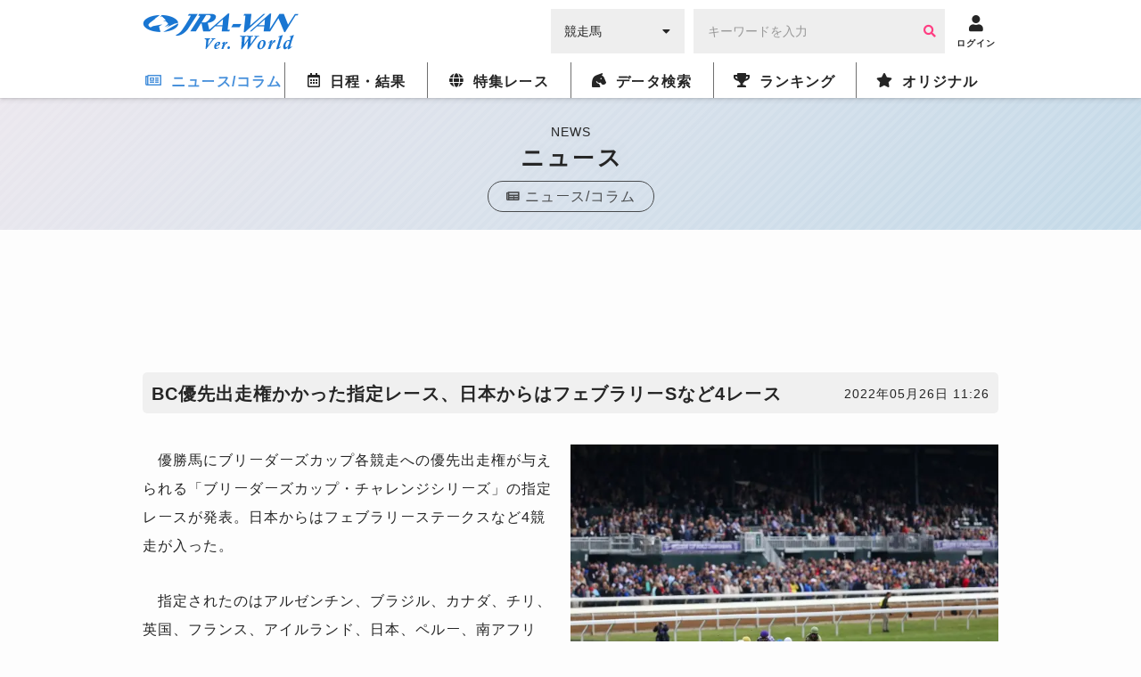

--- FILE ---
content_type: text/html; charset=UTF-8
request_url: https://world.jra-van.jp/news/N0010945/
body_size: 7225
content:
<!doctype html>
	<html lang="ja">
		<head>
			<meta charset="utf-8">
			<title>BC優先出走権かかった指定レース、日本からはフェブラリーSなど4レース | JRA-VAN World - 海外競馬情報サイト</title>
			<meta name="keywords" content="海外競馬,競馬,レース,動画,インタビュー,ニュース,凱旋門賞,ブリーダーズカップ,日本馬,フランス,アメリカ,イギリス,アイルランド,ドバイ,香港,ドバイミーティング" />
			<meta name="description" content="　優勝馬にブリーダーズカップ各競走への優先出走権が与えられる「ブリーダーズカップ・チャレンジシリーズ」の指定レースが発表。日本からはフェブラリーステークスなど4競走が入った。
　指定されたのはアルゼ" />
			<meta name="twitter:site" content="@JRAVAN_info">
			<meta property="og:locale" content="ja_JP" />
			<meta property="og:title" content="BC優先出走権かかった指定レース、日本からはフェブラリーSなど4レース | JRA-VAN World - 海外競馬情報サイト">
			<meta property="og:description" content="　優勝馬にブリーダーズカップ各競走への優先出走権が与えられる「ブリーダーズカップ・チャレンジシリーズ」の指定レースが発表。日本からはフェブラリーステークスなど4競走が入った。
　指定されたのはアルゼ">
			<meta property="og:keywords" content="海外競馬,競馬,レース,動画,インタビュー,ニュース,凱旋門賞,ブリーダーズカップ,日本馬,フランス,アメリカ,イギリス,アイルランド,ドバイ,香港,ドバイミーティング">
			<meta property="og:type" content="site"/>
			<meta property="og:site_name" content="JRA-VAN Ver.World - 海外競馬"/>
			<meta property="og:image" content="https://world.jra-van.jp/img/og.png"/>

												<link rel="canonical" href="https://world.jra-van.jp/news/N0010945/">
									<link rel="amphtml" href="https://world.jra-van.jp/news_amp/N0010945/">
							
			
<!-- Google tag (gtag.js) -->
<script async src="https://www.googletagmanager.com/gtag/js?id=G-FV5STSV9NT"></script>
<script>
    window.dataLayer = window.dataLayer || [];
    function gtag(){dataLayer.push(arguments);}
    gtag('js', new Date());

    gtag('config', 'G-FV5STSV9NT');
</script>


<!--共通head-->
<meta name="viewport" content="width=device-width, initial-scale=1.0">
<meta name="theme-color" content="#1976d2">
<meta name="apple-mobile-web-app-capable" content="yes">
<meta name="apple-mobile-web-app-status-bar-style" content="black">
<meta name="apple-mobile-web-app-title" content="JRA-VAN Ver.World">
<link rel="apple-touch-icon" sizes="180x180" href="/apple-touch-icon.png">
<link rel="icon" sizes="192x192" href="/favicon.ico">

<link rel="preconnect" href="https://fonts.googleapis.com">
<link rel="preconnect" href="https://fonts.gstatic.com" crossorigin>
<link href="https://fonts.googleapis.com/css2?family=Zen+Kaku+Gothic+New:wght@400;700&display=swap&text=%E3%83%BC" rel="stylesheet">

<link rel="stylesheet" href="/css/jra-van.css?1754468772">
<!-- fontawesome Version 5.14.0 -->
<link rel="stylesheet" type="text/css" href="/css/webfonts/all.min.css"/>
<!-- /fontawesome Version 5.14.0 -->
<!-- slick Version 1.6.0 -->
<link rel="stylesheet" type="text/css" href="/css/slick/slick.css"/>
<!-- /slic Version 1.6.0 -->
<link rel="stylesheet" type="text/css" href="/css/autocomplete.css"/>



<script type="text/javascript" src="/js/jquery-1.11.3.min.js"></script>
<script type="text/javascript" src="/js/loading.js"></script>

<link rel="manifest" href="/manifest.json">
<script>
	function myinactive() {
		$(".page-menu-lists li").each(function() {
			if($(this).hasClass('nav_off')){
				var menu_href = $(this).find("a").attr('href');

				$(".photo-block-lists li").each(function() {
					var block_href = $(this).find("a").attr('href');
					if(menu_href == block_href){
						$(this).addClass('inactive');
					}
				});

				//			var i = $(this).index();
				//			$(".photo-block-lists li").eq(i-1).addClass('inactive');
			}
		});
	}

//レース特集ソート
function mySort(file) {
	var file_name = $(file);
	console.log(file_name);
	file_name.html(file_name.find("li").get().reverse());
}
</script>
<script src="/js/jquery.lazyload.min.js"></script>

<script async src="https://pagead2.googlesyndication.com/pagead/js/adsbygoogle.js?client=ca-pub-3535094195698091"
        crossorigin="anonymous"></script>		</head>

		<body id="news" class="">
			
			
			<div id="fb-root"></div>
			<script>(function(d, s, id) {
			  var js, fjs = d.getElementsByTagName(s)[0];
			  if (d.getElementById(id)) return;
			  js = d.createElement(s); js.id = id;
			  js.src = "//connect.facebook.net/ja_JP/sdk.js#xfbml=1&version=v2.7";
			  fjs.parentNode.insertBefore(js, fjs);
			}(document, 'script', 'facebook-jssdk'));</script>

			<header id="global-header">
	<div class="header-fix">
	<!-- <div id="header-announce">
		<a href="/covid19/">
			<p>
				<i class="fas fa-info-circle"></i>
				<span>新型コロナウイルスの競馬界への影響</span>
			</p>
		</a>
	</div> -->

	<div id="header-main" class="_inner">
		<h1><a href="/"><img src="/img/logo.png" alt="JRA-VAN Ver.World"></a></h1>
		<div class="form">
		  <form action="">
		        <div class="search-input-area">
		          <div id="search-select" class="flex-item select-box">
		            <label for="select-category">
		              <select name="select-category" id="select-category">
		              <option value="1">競走馬</option>
		              <option value="2">騎手</option>
		              <option value="3">調教師</option>
		              <option value="4">馬主</option>
		              </select>
		            </label>
		            <i class="fas fa-caret-down" aria-hidden="true"></i>
		          </div>
		          <div id="search-input" class="flex-item input-box">
		            <input type="text" size="30" name="keywords" placeholder="キーワードを入力" value="">
		            <button type="button" class="btn btn-primary"><i class="fa fa-search" aria-hidden="true"></i></button>
		          </div>
		        </div>
		      </form>
		</div>
		<div class="header__icon ico-account">
			<a href="javascript:void(0);" class="login-btn" onClick="ga('send', 'event', 'click', 'headerlogin');">
				<i class="fa fa-user" aria-hidden="true"></i>
				<span>ログイン</span>
			</a>
			<a href="javascript:void(0);" class="logout-btn">
				<i class="fa fa-user" aria-hidden="true"></i>
				<span>ログアウト</span>
			</a>
		</div>

		<div class="header__icon ico-menu">
			<a href="javascript:void(0);">
				<i class="fa fa-bars" aria-hidden="true"></i>
				<span>メニュー</span>
			</a>
		</div>
	</div>
	</div>

	<nav class="nav">
			<div class="nav__block">

				<div class="nav__list news">
					<a href="/news/" class="news-index"><i class="far fa-newspaper"></i><span>ニュース/コラム</span></a>
					<div class="nav__list__item">
						<div class="_inner">
							<a href="/news/" class="news-news"><span>ニュース</span></a>
							<a href="/column/" class="news-column"><span>コラム</span></a>
						</div>
					</div>
				</div>

				<div class="nav__list schedule">
					<a href="/schedule/" class="schedule-index"><i class="far fa-calendar-alt"></i><span>日程・結果</span></a>

					<!--
					<div class="nav__list__item">
						<div class="_inner">
							<a href="/schedule/" class="schedule-schedule"><span>日程・結果</span></a>
							<a href="/archive/" class="schedule-archive"><span>特集レース</span></a>
							<a href="/covid19/" class="schedule-covid19"><span>新型コロナウイルスの<br>競馬界への影響</a>
							<a class="_empty"></a>
						</div>
					</div>
					 -->
				</div>

				<div class="nav__list archive">
					<a href="/archive/" class="archive-index"><i class="fas fa-globe"></i><span>特集レース</span></a>
				</div>

				<div class="nav__list db">
					<a href="/db/" class="db-index"><i class="fas fa-horse-head"></i><span>データ検索</span></a>
					<div class="nav__list__item">
						<div class="_inner">
							<a href="/db/" class="db-db"><span>競馬データ検索<span class="show__sp">（競走馬/騎手/調教師/馬主）</span></span></a>
							<a href="/video/" class="video-video"><span>レース動画検索</span></a>
						</div>
					</div>
				</div>

				<div class="nav__list ranking">
					<a href="/ranking/" class="ranking-index"><i class="fas fa-trophy"></i><span>ランキング</span></a>
					<div class="nav__list__item">
						<div class="_inner">
							<a href="/ranking/" class="ranking-ranking"><span>ワールドベスト<br>レースホースランキング</span></a>
							<a href="/leading/gb/" class="ranking-leading"><span>リーディング</span></a>
						</div>
					</div>
				</div>

				<div class="nav__list original">
					<a href="/original/" class="original-index"><i class="fas fa-star"></i><span>オリジナル</span></a>
					<div class="nav__list__item">
						<div class="_inner">
							<a href="/interview/" class="original-interview"><span>インタビュー</span></a>
							<a href="/correlation/eu/" class="original-interview"><span>海外競馬人物相関図</span></a>
							<a href="/photo/" class="original-photo"><span>フォトギャラリー</span></a>
							<a href="/legendaryhorse/" class="original-legendaryhorse"><span>伝説の名馬</span></a>
							<a href="/jockey/" class="original-jockey"><span>世界のホースマン<span class="show__sp">（騎手/調教師/馬主）</span></span></a>
							<a href="/rotation/" class="original-rotation"><span>重要レースへの<br>ステップレース</span></a>
							<a href="/course/" class="original-course"><span>コース解説</span></a>
							<a href="/japanesehistory/" class="original-japanesehistory"><span>日本馬海外遠征の歴史</span></a>
							<!-- <a class="_empty"></a> -->
						</div>
					</div>
				</div>
			</div>
	</nav>
	</header>

			
			<div id="wrapper">
				
<div class="page__title">
  <p class="page__title__en">NEWS</p>
  <h1>ニュース</h1>
  <a href="/news/" class="page__title__parent"><i class="fas fa-newspaper"></i><span>ニュース/コラム</span></a>
</div>

				<!-- Adsense -->
				<div class="googleAdsense__wrap" >
  <div class="googleAdsense googleAdsense__top">
    <script async src="https://pagead2.googlesyndication.com/pagead/js/adsbygoogle.js?client=ca-pub-3535094195698091"
        crossorigin="anonymous"></script>
    <!-- World ディスプレイ広告（上部） -->
    <ins class="adsbygoogle adsbygoogle__top"
        style="display:block"
        data-ad-client="ca-pub-3535094195698091"
        data-ad-slot="1590852330"></ins>
    <script>
        (adsbygoogle = window.adsbygoogle || []).push({});
    </script>
  </div>
</div>

				<div id="container" class="outer-block">
					<div class="inner-block flex-box">
						<div id="main">
							<div class="head-area flex-box _center article-title">
								<h1 class="title">BC優先出走権かかった指定レース、日本からはフェブラリーSなど4レース</h1>
								<p class="time-stamp _right">2022年05月26日 11:26</p>
							</div>
							<div class="body-area">
								<div id="sns-area">
									<ul class="flex-box right">
										<li class="_right"><a href="https://twitter.com/share" class="twitter-share-button">Tweet</a> <script>!function(d,s,id){var js,fjs=d.getElementsByTagName(s)[0],p=/^http:/.test(d.location)?'http':'https';if(!d.getElementById(id)){js=d.createElement(s);js.id=id;js.src=p+'://platform.twitter.com/widgets.js';fjs.parentNode.insertBefore(js,fjs);}}(document, 'script', 'twitter-wjs');</script></li>
										<li><div class="fb-like" data-href="" data-layout="button" data-action="like" data-size="small" data-show-faces="false" data-share="true"></div></li>
										<li><a href="https://jra-van.jp/pr/line/index.html"><img height="20" border="0" alt="友だち追加数" src="https://biz.line.naver.jp/line_business/img/btn/addfriends_ja.png"></a></li>
									</ul>
								</div>
																<div class="photo-block _gallery">
									<figure>
										<img class="lazyload" src="/img/dammy.png" data-original="/img/cache/628ee575-6ee8-440d-a9e7-83e60a03011c.jpg" alt="">
										<figcaption>ブリーダーズカップの開催地となるキーンランド競馬場。（Photo by Getty Images）</figcaption>
									</figure>
								</div>
																<div class="paragraph">
									<p>　優勝馬にブリーダーズカップ各競走への優先出走権が与えられる「ブリーダーズカップ・チャレンジシリーズ」の指定レースが発表。日本からはフェブラリーステークスなど4競走が入った。
</p><p>　指定されたのはアルゼンチン、ブラジル、カナダ、チリ、英国、フランス、アイルランド、日本、ペルー、南アフリカ、そして米国の全11カ国で行われる82レース。日本ではフェブラリーS（BCクラシック）、ヴィクトリアマイル（BCフィリー＆メアターフ）、安田記念（BCマイル）、宝塚記念（BCターフ）の勝ち馬に本番への優先出走権が与えられる。
</p><p>　今年のBCは11月4日から5日にかけて、ケンタッキー州のキーンランド競馬場で全14レースが予定されている。
</p>								</div>
							</div>
														<div class="relative-area">
								<h2 class="title-relative">【おすすめリンク】</h2>
								<ul class="relative-lists">
																											<li><a href="https://world.jra-van.jp/race/breederscup/2021/">【特集】ブリーダーズカップ（2021）</a></li>
																																				<li><a href="https://world.jra-van.jp/news/N0009981/">ラヴズオンリーユーが歴史的快挙！　日本調教馬初のBC制覇</a></li>
																																				<li><a href="https://world.jra-van.jp/news/N0009983/">マルシュロレーヌがBCディスタフ制覇！　日本競馬の歴史を塗り替える大金星</a></li>
																																				<li><a href="https://world.jra-van.jp/news/N0009984/">スペースブルースがBCマイルを快勝、ヴァンドギャルドは不利で流れに乗れず</a></li>
																																				<li><a href="https://world.jra-van.jp/news/N0009986/">アロハウエストがBCスプリントで重賞初制覇、マテラスカイは粘って5着</a></li>
																										</ul>
							</div>
																					<div class="pagenation _buttons">
									<ul class="buttons">
										<li class="prev"><a href="/news/N0010946/">前へ</a></li>
										<li class="next"><a href="/news/N0010944/">次へ</a></li>
									</ul>
								</div>
						</div>
					</div>
				</div>

				<!-- Adsense -->
				<div class="googleAdsense__wrap">
  <div class="googleAdsense">
    <script async src="https://pagead2.googlesyndication.com/pagead/js/adsbygoogle.js?client=ca-pub-3535094195698091"
        crossorigin="anonymous"></script>
    <!-- World ディスプレイ広告（下部） -->
    <ins class="adsbygoogle"
        style="display:inline-block;width:336px;height:280px"
        data-ad-client="ca-pub-3535094195698091"
        data-ad-slot="1718844845"></ins>
    <script>
        (adsbygoogle = window.adsbygoogle || []).push({});
    </script>
  </div>
  <div class="googleAdsense">
    <script async src="https://pagead2.googlesyndication.com/pagead/js/adsbygoogle.js?client=ca-pub-3535094195698091"
        crossorigin="anonymous"></script>
    <!-- World ディスプレイ広告（下部） -->
    <ins class="adsbygoogle"
        style="display:inline-block;width:336px;height:280px"
        data-ad-client="ca-pub-3535094195698091"
        data-ad-slot="1718844845"></ins>
    <script>
        (adsbygoogle = window.adsbygoogle || []).push({});
    </script>
  </div>
</div>
				<div id="bread-crumb" class="outer-block pattern_st">
  <div class="inner-block">
    <ul>
      <li><a href="/">トップ</a></li>
      <li><a href="/news/">ニュース</a></li><li class="current">ニュース詳細</li>
    </ul>
  </div>
</div>			</div>

			<!--共通footer-->

<footer>
	<div class="sns">
		<h4 class="title__iron-blue"><span class="icons icon_horse_blue"></span>ソーシャルメディア</h4>
		<ul class="sns__list">
			<li class="sns__li" id="twiiter"><a href="//twitter.com/JRAVAN_info?lang=ja" target="_blank">
					<span class="icons icon_twitter" aria-hidden="true"></span>
					<span class="sr-only">Twitter</span></a>
			</li>
			<li class="sns__li" id="facebook"><a href="//www.facebook.com/jravan.official/" target="_blank">
					<span class="icons icon_facebook" aria-hidden="true"></span>
					<span class="sr-only">Facebook</span></a>
			</li>
			<li class="sns__li" id="line"><a href="//jra-van.jp/pr/line/index.html" target="_blank">
					<span class="icons icon_line" aria-hidden="true"></span>
					<span class="sr-only">LINE</span></a>
			</li>
			<li class="sns__li" id="youtube"><a href="//www.youtube.com/user/JRAVANch" target="_blank">
					<span class="icons icon_youtube" aria-hidden="true"></span>
					<span class="sr-only">Youtube</span></a>
			</li>
			<li class="sns__li" id="instagram"><a href="//www.instagram.com/jravan.official/" target="_blank">
					<span class="icons icon_instagram" aria-hidden="true"></span>
					<span class="sr-only">Instagram</span></a>
			</li>
		</ul>
		<p class="sns__note">JRA-VANでは各種ソーシャルメディアで様々な情報を発信しています。</p>
	</div>


	<div class="footer">
		<div class="pagetop"><a href="#"></a></div>
		<div class="footer__inner">
			<ul class="sitemap">
				<li class="sitemap__li"><a href="//www.jrass.jp/privacy/#privacy-info" target="_blank">個人情報について</a></li>
				<li class="sitemap__li"><a href="//www.jrass.jp/privacy/index.html" target="_blank">プライバシーポリシー</a></li>
				<li class="sitemap__li"><a href="//jra-van.jp/info/rule.html" target="_blank">利用規約</a></li>
				<li class="sitemap__li"><a href="//jra-van.jp/info/support_privacy.html" target="_blank">個人情報窓口</a></li>
				<li class="sitemap__li"><a href="//www.jrass.jp/about/profile/" target="_blank">会社概要</a></li>
				<li class="sitemap__li"><a href="//jra-van.jp/info/law.html" target="_blank">特定商取引について</a></li>
				<li class="sitemap__li"><a href="/sup/">お問い合わせ</a></li>
			</ul>

			<div class="van">
				<p class="van__link">
					<a href="//jra-van.jp/" target="_blank">競馬予想・競馬情報なら<span>JRA-VAN</span></a>
				</p>
			</div>
		</div>

		<div class="copy">
						<p class="copy__text">&copy; 2025　JRA SYSTEM SERVICE CO.,LTD. All rights reserved.<br>Photo by getty Images</p>
		</div>
	</div>
</footer>



<!--全ページ共通 modal.html-->

<link rel="stylesheet" href="/css/remodal.css">
<link rel="stylesheet" href="/css/remodal-default-theme.css">

<script>
$(document).ready(function(){
	if($('.remodal-button').length){
		if($('.contents').length){
			var contents = $('.contents');
		} else {
			var contents = $('#wrapper');
		}
		
		var modal_div = '<div class="remodal" data-remodal-id="modal00" data-remodal-options="hashTracking:false" id="remodal"></div>'
		contents.append(modal_div);

		$(document).on('click','.remodal-button', function () {
				// console.log('Modal is opening');
				var p = $(this).data('p');
				var s = $(this).data('start') ? "&start="+$(this).data('start') : "";
				$('#remodal').html('<button data-remodal-action="close" class="remodal-close"></button><h4></h4><div class="embed-container"></div>');
				if (p) {
					$('#remodal').find('h4').html($(this).data('title'));
					var i = $('<iframe frameborder="0" scrolling="no" align="middle" height="360" width="640" allowtransparency="true" allowfullscreen>').prop('src', 'https://www.youtube.com/embed/'+p+'?autoplay=1'+s);
					$('#remodal').find('.embed-container').append(i);
				}
		});

		$(document).on('closed', '.remodal', function (e) {
			// console.log('Modal is closed');
			$('#remodal').html('');
		});
	}
});
</script>

<script src="/js/remodal.js"></script>

<script>
$(document).ready(function(){
	if($('.remodal-button').length){
		if($('.remodal-overlay').length == 0){
			$('body').append('<div class="remodal-overlay remodal-is-closed" style="display: none;"></div>');
		}

		if($('.remodal-wrapper').length == 0){
			$('body').append('<div class="remodal-wrapper remodal-is-closed" style="display: none;"><div class="remodal remodal-is-initialized remodal-is-closed" data-remodal-id="modal00" data-remodal-options="hashTracking:false" id="remodal" tabindex="-1"></div></div>');
		}
	}
});
</script>

<script>
if ('serviceWorker' in navigator) {
  window.addEventListener('load',
	function(){
		navigator.serviceWorker.register('/serviceWorker.js');
	}, false);
}
</script>

<script src="https://cdnjs.cloudflare.com/ajax/libs/jquery-cookie/1.4.1/jquery.cookie.min.js"></script>
<script type="text/javascript" src="/js/slick.min.js"></script>
<script type="text/javascript" src="/js/application.js"></script>
<script type="text/javascript" src="/js/common.js?2021032202"></script>
<script>
$(function() {
	$('img.lazyload').lazyload({
		threshold: 300,
		effect: 'fadeIn',
		effect_speed: 500,
		failure_limit: 1
	});
});
</script>

			
		</body>
	</html>


--- FILE ---
content_type: text/html; charset=utf-8
request_url: https://www.google.com/recaptcha/api2/aframe
body_size: 268
content:
<!DOCTYPE HTML><html><head><meta http-equiv="content-type" content="text/html; charset=UTF-8"></head><body><script nonce="KZMQ7XpD2ICnjHLnUBQ6lg">/** Anti-fraud and anti-abuse applications only. See google.com/recaptcha */ try{var clients={'sodar':'https://pagead2.googlesyndication.com/pagead/sodar?'};window.addEventListener("message",function(a){try{if(a.source===window.parent){var b=JSON.parse(a.data);var c=clients[b['id']];if(c){var d=document.createElement('img');d.src=c+b['params']+'&rc='+(localStorage.getItem("rc::a")?sessionStorage.getItem("rc::b"):"");window.document.body.appendChild(d);sessionStorage.setItem("rc::e",parseInt(sessionStorage.getItem("rc::e")||0)+1);localStorage.setItem("rc::h",'1766568506657');}}}catch(b){}});window.parent.postMessage("_grecaptcha_ready", "*");}catch(b){}</script></body></html>

--- FILE ---
content_type: text/css; charset=utf-8
request_url: https://fonts.googleapis.com/css2?family=Zen+Kaku+Gothic+New:wght@400;700&display=swap&text=%E3%83%BC
body_size: 3
content:
@font-face {
  font-family: 'Zen Kaku Gothic New';
  font-style: normal;
  font-weight: 400;
  font-display: swap;
  src: url(https://fonts.gstatic.com/l/font?kit=gNMYW2drQpDw0GjzrVNFf_valaDBcznOkj5iS2z4emKuUmI&skey=7b7f935ef05e996a&v=v18) format('woff2');
}
@font-face {
  font-family: 'Zen Kaku Gothic New';
  font-style: normal;
  font-weight: 700;
  font-display: swap;
  src: url(https://fonts.gstatic.com/l/font?kit=gNMVW2drQpDw0GjzrVNFf_valaDBcznOqodNaWHSSmlN490Yxlo&skey=82994e245a1cc281&v=v18) format('woff2');
}


--- FILE ---
content_type: application/javascript
request_url: https://world.jra-van.jp/js/common.js?2021032202
body_size: 6136
content:
// レスポンシブ制作用(のち消す)
if($('body').attr('class') == 'sp'){
	$('body').removeClass('sp');
}
if($('body').attr('class') == 'pc'){
	$('body').removeClass('pc');
}

// ページがリサイズされたらリロード
// $(window).on("orientationchange", function() {
// 	location.reload();
// });

// ブレイクポイント
bp_tb = 769;
bp_sp = 480;

var w,bp_type;

$(function(){
	w = $(window).innerWidth();
	bp_type = 0;
	if(w <= bp_tb){
		bp_type = 1;
	}
	console.log(bp_type);
});

$(window).on('load resize', function() {
	w = $(window).innerWidth();
	// 上部固定ヘッダー
	fix_header = $('#global-header');
	fix_header_height = fix_header.outerHeight();
});

$(window).on('resize', function() {
	if(w <= bp_tb){
		if(bp_type == 0){
			$('.nav').css({'right':'-' + w + 'px'});
			window.location.reload();
			bp_type = 1;
		}
	} else {
		if(bp_type == 1){
			window.location.reload();
			bp_type = 0;
		}
	}
});






/*************************************

トップスライダー

*************************************/
$(function(){
	if($('#home').length){
    function sliderSetting(){
			$("#slider").not('.slick-initialized').slick({
				// lazyLoad: 'ondemand',
				infinite: true,
				dots:true,
				slidesToShow: 1,
				// centerMode: true,
				// centerPadding:'0px',
				autoplay:true,
				autoplaySpeed: 5000,
				prevArrow : $('.sliderTopArrowPrev'),
				nextArrow : $('.sliderTopArrowNext')
			});

			$("#side_pick").not('.slick-initialized').slick({
				lazyLoad: 'ondemand',
				dots: false,
				slidesToShow: 3,
				slidesToScroll: 1,
				autoplaySpeed: 5000,
				prevArrow : $('.pickup-movie .prev'),
				nextArrow : $('.pickup-movie .next'),
				responsive: [{
		      breakpoint: 769,  //ブレイクポイントを指定
		      settings: {
		        slidesToShow: 2,
		      }
		    }]
			});

			// $("#side_pick")

			if($(window).width() >= bp_tb){
					// $('.pickup-slide').not('.slick-initialized').slick({
					// 	dots: false,
					// 	slidesToShow: 4,
					// 	slidesToScroll: 4,
					// 	prevArrow : $('.slideArrowPrevWh'),
					// 	nextArrow : $('.slideArrowNextWh')
					// });
					$('.gallery-slide').not('.slick-initialized').slick({
						// lazyLoad: 'ondemand',
						dots: false,
						slidesToShow: 3,
						slidesToScroll: 1,
						autoplaySpeed: 5000,
						prevArrow : $('.slideArrowPrevBk'),
						nextArrow : $('.slideArrowNextBk')
					});
			}
    }

		sliderSetting();

		$(window).resize( function() {
				sliderSetting();
		});
	}
});
// document.addEventListener('touchstart', handle, {passive: true});

$(function(){
		// タブ
		var tab = $('.tabs').find('a');
		var newsLists = $('.tab-pannels ul');
		var moreTxt = $('div.content-footer a');
		moreTxt.hide();
		moreTxt.eq(0).show();

		newsLists.hide();
		newsLists.eq(0).fadeIn();
		tab.click(function(){
			tab.removeClass('current');
			$(this).addClass('current');
			var thisTarget = $(this).data('target');
			if(thisTarget === 'latest'){
				newsLists.hide();
				newsLists.eq(0).fadeIn();
				moreTxt.hide();
				moreTxt.eq(0).show();
			}else{
				newsLists.hide();
				$('.tab-pannels ul#'+thisTarget).fadeIn();
				moreTxt.hide();
				if(thisTarget === 'column'){
					$('div.content-footer a.column').show();
				}else{
					$('div.content-footer a.news').show();
				}
			}
		});
});


$(function(){
    //menu|メニュー表示時のスクロール止め
    var scrollpos;
    $('#nav-open').on('click', function(){
        scrollpos = $(window).scrollTop();
        $('body').addClass('fixed').css({'top': -scrollpos});
        $('#nav-open').addClass('open');
    });
    $('#nav-close').on('click', function(){
        $('body').removeClass('fixed').css({'top': 0});
        window.scrollTo( 0 , scrollpos );
        $('#nav-open').removeClass('open');
    });
});



/*************************************

ナビ系統

*************************************/

function navClose(){
	console.log('navClose');
	$('body').removeClass('fixed');
	$('.nav').animate({
		right: '-' + w + 'px'
	},250 ).removeClass('show');
}

$(window).on("load", function() {
	if(w <= bp_tb){
		$('.nav').css({'right':'-' + w + 'px'}).removeClass('show');
		$('.ico-menu a').on('click', function() {
			if ($('.nav.show').length == "1") {
				$('body').removeClass('fixed');
        window.scrollTo( 0 , scrollpos );
				$('.nav').animate({
					right: '-' + w + 'px'
				},250 ).removeClass('show');
			} else {
				scrollpos = $(window).scrollTop();
        $('body').addClass('fixed').scrollTop(scrollpos);
				$('.nav').animate({
					right: 0
				},250 ).addClass('show').css({'display':'block'});

				$('.nav.show a').on('click', function(){
					navClose();
					location = $(this).attr('href');
					return false;
				});
			}
		});
  } else {
			$('.nav').css({'display':'block'});
			$('.nav__list').hover(function() {
				$(this).children('.nav__list__item').css({'z-index':'7778'}).stop().slideDown();
			}, function() {
				$(this).children('.nav__list__item').css({'z-index':'7777'}).stop().hide();
			});
    }
});

$(window).on('load', function() {
	$('.nav__list').removeClass('active');
	var cont = location.pathname.split('/')[1];
		if(!cont == '' && $('.nav .' + cont).length >= 1){
			$('.nav .' + cont).addClass('active');
	}
});





 /*************************************

	ページトップへ

*************************************/
$(window).load(function(){
	pagetop = $('.pagetop');
	pagetop.hide();

	$(window).on("scroll", function() {
	  var scroll_set = $(window).scrollTop();

	  if (scroll_set > 100) {
	    pagetop.fadeIn().addClass('pagetop--active');
			if((scroll_set + $(window).height()) > $('.footer').offset().top){
		    pagetop.removeClass('pagetop--active');
		  }
	  } else {
	    pagetop.fadeOut().removeClass('pagetop--active');
	  }
	});


$('.pagetop a').click(function() {
	$('body,html').animate({
		scrollTop: 0
	}, 500);
	return false;
});

//過去
var topBtn = $('#page-top a');
 topBtn.click(function () {
	 $('body,html').animate({
	 scrollTop: 0
	 }, 500);
	 return false;
 });

});


 /*************************************

	ページリンク

*************************************/
$(window).load(function(){
	$('a[href^="#"]').click(function(e){
		e.preventDefault();
		var now = $(this).parents('body').attr('id');
		var href= $(this).attr('href');
		var target = $(href == '#' || href == '' ? 'html' : href);
		var diff = fix_header_height;

		if(now == 'db'){
			var diff =  fix_header_height + 20;
			if(w <= bp_tb){
				var horsefix = $('.horsefix');
				var x = horsefix.hasClass('fix--active');
				if(x){
					var bodyPadding = 15;
				} else {
					var bodyPadding = 73;
				}
				var diff = fix_header_height + horsefix.outerHeight() + bodyPadding;
			}
		}
		var position = target.offset().top - diff;
		$('html, body').animate({scrollTop:position}, 550, 'swing');
		return false;
	});
});


 /*************************************

	特集レース　下層リンクボックスサイズ

*************************************/
$(window).load(function(){
var WList=new Array();
var wsize;

$(".race-block-lists .title-box .inner-title-box").each(function(idx){
	wsize = $(this).width();
	WList.push(wsize);
});
var maxW=Math.max.apply(null,WList);
	var bodyId = $('body').attr('id');
	if($('body').attr('id') == "hkir2019"){
		$(".race-block-lists .title-box .inner-title-box").css({"width":172 +"px"});
} else {
	if(maxW <= 200){
		$(".race-block-lists .title-box .inner-title-box").css({"width":200 +"px"});
	} else {
		if ((navigator.userAgent.indexOf('Android') > 0 && navigator.userAgent.indexOf('Mobile') > 0) || navigator.userAgent.indexOf('iPod') > 0 || (navigator.userAgent.indexOf('iPhone') > 0 &&
navigator.userAgent.indexOf('iPad') == -1)) {
			$(".race-block-lists .title-box .inner-title-box").css({"width":maxW +"px"});
		} else {
			$(".race-block-lists .title-box .inner-title-box").css({"width":maxW + 32 +"px"});
		}
	}
}

});

	/*************************************

	login_column pc/sp

	*************************************/
	$(window).load(function(){
if($(window).width() <= bp_tb){
		$(".acc-info .info-btn").click(function(){
			$(this).toggleClass('active');
			$(this).next().slideToggle();
		});
	}
});



	/*************************************

	固定ヘッダー

	*************************************/
	$(window).load(function(){
	if($('.fix').length){
		// console.log('固定ヘッダー');
		fix = $('.fix');
		fix_header(fix);
	} else if($('.fix--sp').length){
		if($(window).width() <= bp_sp){
			// console.log('sp時のみ固定ヘッダー');
			fix = $('.fix--sp')
			fix_header(fix);
		}
	}

	function fix_header(header){
		var header_set = header.offset().top;
		var header_height = header.outerHeight();
		if($(window).width() <= bp_sp){
			header.parent().children().css({'z-index':'5555'});
		}

		$(window).on("scroll", function() {
			var scroll_set = $(window).scrollTop();
			if(scroll_set + fix_header_height >= header_set) {
				header.addClass('fix--active').css({'position':'fixed','top':fix_header_height + 'px'});
				$('body').css({'padding-top':header_height + 'px'});
			} else if(!header.hasClass('accordion--active')){
				header.removeClass('fix--active').css({'position':'relative','top':'auto'});
				$('body').css({'padding-top':fix_header_height + 'px'});
			}
		});
	}
});

	/*************************************

 	アコーディオン

 *************************************/
 $(window).load(function(){
 //共通仕様
 var wrap = $('#wrapper');
 var accordion = $('.accordion');
 var menu = $('.accordion--menu');

	 menu.hide();
	 accordion.on("click", function() {
		 var scroll_pos = $(window).scrollTop();
		 if(!$(this).hasClass('accordion--active')){
			//  console.log('アコーディオン起動');
			 if(accordion.hasClass('fix--active')){
				//  console.log('固定ヘッダー時');
				 var menu_top =  fix.outerHeight() + fix_header_height  + 'px';
				 var menu_position = 'fixed';
			 } else {
				//  console.log('通常時');
				 var menu_top = 'auto';
				 var menu_position = 'absolute';
			 }
			 menu.css({'position':menu_position,'top': menu_top});
			 $(this).addClass('accordion--active').next(menu).slideToggle();
			 // if($(window).width() <= 480){
				//  $('body').css({'position':'fixed','top':-1 * scroll_pos + 'px'});
				//  scroll_set = scroll_pos;
			 // }
		 } else {
			//  console.log('アコーディン解除');
			 $(this).removeClass('accordion--active').next(menu).slideToggle();
			 // if($(window).width() <= 480){
				//  $('body').css({'position':'relative','top':'auto'});
				//  $(window).scrollTop(scroll_set);
			 // }
		 }
	});

 //
 var trigger = $('.trigger');
 var body = $('.acc .body');
 trigger.on('click',function(){
 	$(this).toggleClass('active').next(body).slideToggle();
});

});


/*************************************

検索結果用

*************************************/
$(window).load(function(){
if($('#date_result').length){
	if($(window).width() <= bp_sp){
		var side = $('.search__side');
		var search = $('.form');
		var search_height = $('.form').height();
		var search_top= $('.search').offset().top;
		var search_height= $('.search').height();

		var headerH = $('#global-header').outerHeight();

		side.css({'top':headerH + 125 + 'px'});

				var search_top = $('.form').offset().top;
				// var video_outerHeight = $('.search__video').outerHeight();

				$(window).on("scroll", function() {
					var scroll_set = $(window).scrollTop();
					if(scroll_set > search_top - headerH + 120){
						side.css({'right':0 + 'px'});
					} else {
						side.css({'right':-50 + 'px'});
							if(search.hasClass('active')){
							setTimeout(function(){
								side.children('i').removeClass('active');
								side.children('i:first-child').addClass('active');
							},1000);
						}
					}

					if(search.hasClass('active')){
						if(scroll_set <=  search_top - headerH + 120){
							search.css({'top':0 + 'px'});
							search.removeClass('active');
						}
					} else {
						if(scroll_set <= search_height + search_top){
							search.css({'top':0 + 'px'});
							search.removeClass('active');
						} else {
							// video.css({'top':-1 * video_height + 'px'});
						}
					}
				});

		side.click(function() {
			side.children('i').each(function(index, element){
			$(this).toggleClass('active');
			})
			if(search.hasClass('active')){
				search.animate({top : -1 * search_height + 'px'}, 250, function() {
					search.removeClass('active');
					// $('.contents').css({'padding-top':'0'});
				});
			} else {
				search.addClass('active');
				search.animate({top : headerH + 'px'}, 250, function() {});
				// $('.contents').css({'padding-top':search_height +'px'});
			}
		});
	}
}
});




 /*************************************

動画ページ用

*************************************/
$(window).load(function(){
if($('#video').length){
	if($(window).width() <= bp_sp){
		var side = $('.search__side');
		var video = $('.search__video');
		var video_height = $('.search__video').height();
		var search_top= $('.search').offset().top;
		var search_height= $('.search').height();

		var headerH = $('#global-header').outerHeight();

		side.css({'top':headerH + 100 + 'px'});

				var video_top = $('.search__video').offset().top;
				// var video_outerHeight = $('.search__video').outerHeight();

				$(window).on("scroll", function() {
					var scroll_set = $(window).scrollTop();
					if(scroll_set > video_top - headerH){
						side.css({'right':0 + 'px'});
					} else {
						side.css({'right':-50 + 'px'});
							if(video.hasClass('active')){
							setTimeout(function(){
								side.children('i').removeClass('active');
								side.children('i:first-child').addClass('active');
							},1000);
						}
					}

					if(video.hasClass('active')){
						if(scroll_set <=  video_top - headerH){
							video.css({'top':0 + 'px'});
							video.removeClass('active');
						}
					} else {
						if(scroll_set <= search_height + search_top){
							video.css({'top':0 + 'px'});
							video.removeClass('active');
						} else {
							// video.css({'top':-1 * video_height + 'px'});
						}
					}
				});

		side.click(function() {
			side.children('i').each(function(index, element){
			$(this).toggleClass('active');
			})
			if(video.hasClass('active')){
				video.animate({top : -1 * video_height + 'px'}, 250, function() {
					video.removeClass('active');
					// $('.contents').css({'padding-top':'0'});
				});
			} else {
				video.addClass('active');
				video.animate({top : headerH + 'px'}, 250, function() {});
				// $('.contents').css({'padding-top':search_height +'px'});
			}
		});
	}

	function handleTouchMove(event) {
    event.preventDefault();
}

	$(window).on("scroll", function() {
		aaa = $(window).scrollTop();
	});

	// 監視

	var div = document.getElementsByClassName('summary')[0];
	var mo = new MutationObserver(function() {
		$(window).scrollTop(aaa);
	});
	var config = {
	  childList: true,
	  attributes: true,
	  characterData: true,
	  subtree: true,
	  attributeOldValue: true,
	  characterDataOldValue: true,
	};
	mo.observe(div, config);
}
});

/*************************************

競走馬一覧用（検索フラッグ表示）

*************************************/


$(window).load(function(){
	if($('#list').length){

		// アコーディオン
		$('.acc-open').hide();
		$('.accbtn').click(function () {
			if($(this).hasClass('active')){
				$(this).next('.acc-open').slideToggle('slow');
				$(this).removeClass('active');
			} else {
				$('.acc-open').hide();
				$('.accbtn').removeClass('active');
				$(this).next('.acc-open').slideToggle('slow');
				$(this).addClass('active');
			}
		});
		$('.closeArea').click(function () {
			$(this).parent().slideToggle();
			$(this).parent().siblings('.accbtn').removeClass('active');
		});

		// 五十音アンカー
		var box =  $('.list__anker');

		var flag = $('.list__anker__btn');
		var flag_height = flag.height();
		var flag_top = flag.offset().top;

		var cont = $('.list__anker ul');
		var cont_height = cont.height();
		var cont_top = cont.offset().top;

		var headerH = $('#global-header').outerHeight();
		box.css({'height':cont_height + 10 + 'px'});
		flag.css({'top':headerH + cont_height + 20 + 'px'});

		$(window).on("scroll", function() {
			var scroll_set = $(window).scrollTop();
			if(scroll_set > cont_top + cont_height){
				flag.css({'right':0 + 'px'});
			} else {
				flag.css({'right':-50 + 'px'});
				setTimeout(function(){
					flag.children('span').removeClass('active');
					flag.children('span:first-child').addClass('active');
				},1000);
			}

			if(cont.hasClass('active')){
				if(scroll_set <=  cont_top - headerH){
					cont.css({'top':0 + 'px'});
					cont.removeClass('active');
				}
			} else {
				if(scroll_set <= flag_height + flag_top){
					cont.css({'top':0 + 'px'});
					cont.removeClass('active');
				}
			}
		});

		flag.click(function() {
			flag.children('span').removeClass('active');
			if(cont.hasClass('active')){
				flag.children('span:first-child').addClass('active');
				cont.animate({top : -1 * cont_height + 'px'}, 250, function() {
				 cont.removeClass('active');
				});
			} else {
				cont.addClass('active');
				flag.children('span:nth-child(2)').addClass('active');
				cont.animate({top : headerH + 'px'}, 250, function() {
				});
			}
		});

		cont.find('a').click(function() {
			$('.acc-open').hide();
			$('.accbtn').removeClass('active');
			var href = $(this).attr('date');
			$(href).children('ul').slideToggle('slow');
			$(href).children('button').addClass('active');

			cont.animate({top : -1 * cont_height + 'px'}, 250, function() {
			 cont.removeClass('active');
			});
			flag.children('span').removeClass('active');
			flag.children('span:first-child').addClass('active');

			$('html,body').animate({ scrollTop: $(href).offset().top - fix_header_height }, 'fast');
		});

	}
});

/*************************************

競走馬データ用

*************************************/
$(window).load(function(){
if($('#db').length){

	if($('.slider').length){
		$('.slider').slick({
			slidesToShow: 1,
			slidesToScroll: 1,
			arrows: false,
			fade: true,
			asNavFor:'.thumb',
		});
		$('.thumb').slick({
			arrows:false,
			slidesToShow:4,
			slidesToScroll:1,
			variableWidth: true,
			asNavFor:'.slider',
			pauseOnFocus: false,
			pauseOnHover: false,
			focusOnSelect: true,
		});
	}

	var savnav = $('.subnav__li');
	savnav.children('a').on("click", function() {
		var savnav_fix = $('.horsefix').outerHeight();
		var header_fix = $('#global-header').outerHeight();
		var href= $(this).attr("href");
		var target = $(href == "#" || href == "" ? 'html' : href);
		savnav.removeClass('active');
		$(this).parent().addClass('active');
		return false;
	});
}
});


/*************************************

タブ

*************************************/
$(window).load(function(){
if($('#tab').length){
	$('#tab a').on("click", function() {
		$('#tab .current').removeClass('current');
		$(this).parent().addClass('current');

		var panel = $(this).attr('date');
		// console.log(panel);
		$('.panel__section').removeClass('active');
		$(panel).addClass('active');
	});
}
});

/*************************************

moreボタン（表示非表示のみの切替）

*************************************/
$(window).load(function(){
var moreNum = 15;
	if($('.button--more').length && $('.more--open').length){
		$('.more--open').each(function(){
			var conts_n = $(this).children('.more--conts').length;
			$(this).children('.more--conts').slice(moreNum, conts_n).addClass('is-hidden').hide();
		});
		$('.button--more').on("click", function() {
			$(this).parents('.more--open').find('.is-hidden').slice(0, moreNum).removeClass('is-hidden').fadeIn();
			if(!$(this).parents('.more--open').find('.is-hidden').length){
				$(this).hide();
			}
		});
	}
});


/*************************************

スケジュール　写真モーダル

*************************************/
$(function(){
	var h = $(window).outerHeight();

	$('.race__photo__inner li').on('click', function(){
		var text = $(this).find('figure').html();
		$('.remodal__photo').addClass('active');
		$('.remodal__photo figure').append(text);
		$('html').addClass('remodal-is-locked');
		$('.remodal__photo').fadeIn(400, 'linear');
	});
	$('.remodal__photo').on('click', function(){
		$('.remodal__photo').fadeOut(300, 'linear',function(){
			$(this).removeClass('active');
		});
		$('.remodal__photo figure').html('');
		$('html').removeClass('remodal-is-locked');
	});
});


$(function(){
	var winW = $(window).width();
	if(winW >= 769){
		$(window).scroll(function() {
			var scroll = $(window).scrollLeft();
			var tableW = $('.raceCont__inner').width();
			if(scroll >= (winW - tableW)/2){
				$('.raceTable').addClass('raceTable--scroll');
			} else if(scroll < 100 && $('.raceTable--scroll').length) {
				$('.raceTable--scroll').removeClass('raceTable--scroll');
			}
		});
	} else {
		$('.raceCont__inner').scroll(function() {
			var scroll = $('.raceCont__inner').scrollLeft();
			if(scroll >= 100){
				$('.raceTable').addClass('raceTable--scroll');
			} else if(scroll < 100 && $('.raceTable--scroll').length) {
				$('.raceTable--scroll').removeClass('raceTable--scroll');
			}
		});

	}
});



/*************************************

PWAボタン

*************************************/

var ref = document.referrer;
var hereHost = window.location.hostname;

var sStr = "^https?://" + hereHost;
var rExp = new RegExp( sStr, "i" );

var pwaBack = document.getElementById('pwaBack');
var pwaBack_btn = document.createElement('div');
pwaBack_btn.setAttribute('id', 'pwaBack');
pwaBack_btn.innerHTML     = '<a href="#" onclick="window.history.back(); return false;">戻る</a>';


function historyCnt(){
	if (window.history && window.history.state) {
		console.log(history.state);
		if ( pwaBack.length ) {
			pwaBack.remove();
		}
	} else if(!$('#home').length && ref.match( rExp )) {
		$('body').prepend(pwaBack_btn,pwaBack);
	}
}

if(window.matchMedia('(display-mode: standalone)').matches){
  historyCnt();	
}
